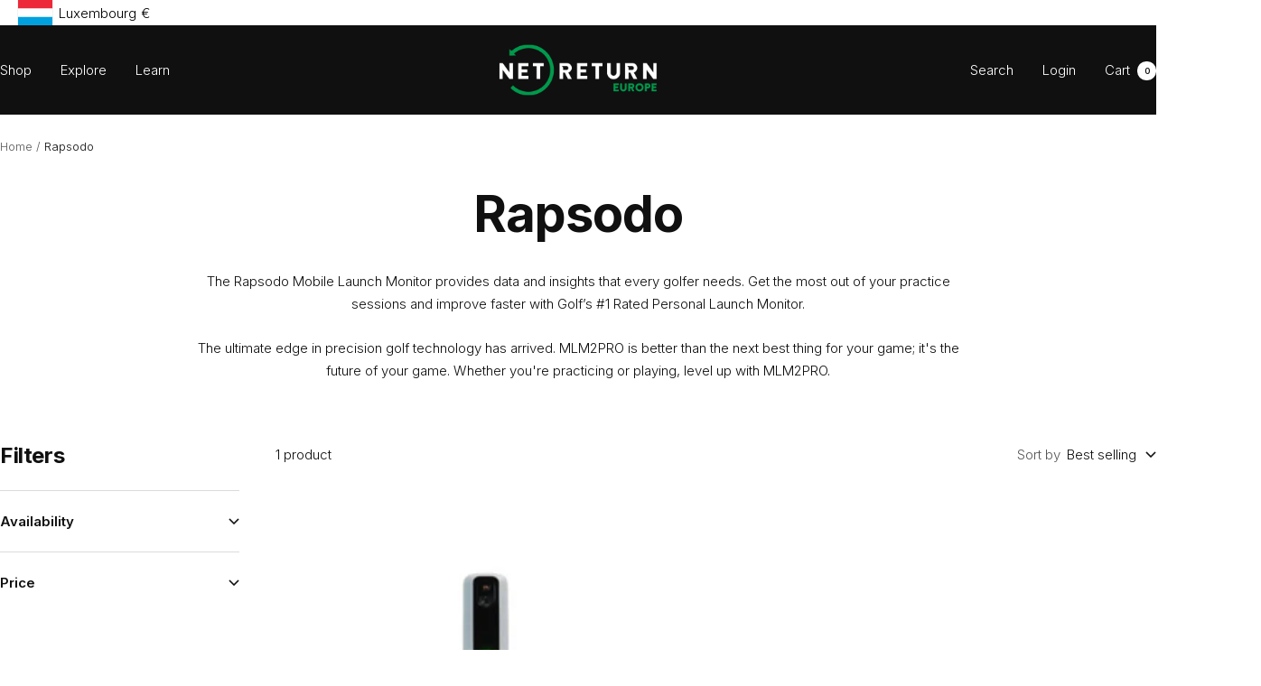

--- FILE ---
content_type: text/javascript
request_url: https://www.thenetreturneurope.eu/cdn/shop/t/7/assets/custom.js?v=92320729305858509061729535220
body_size: 1991
content:
var TileSlider=class extends CustomHTMLElement{async connectedCallback(){this.items=Array.from(this.querySelectorAll(".list-collections__item")),this.hasAttribute("scrollable")&&(this.scroller=this.querySelector(".list-collections__scroller"),this.addEventListener("prev-next:prev",this.previous.bind(this)),this.addEventListener("prev-next:next",this.next.bind(this)),this.addEventListener("shopify:block:select",event=>event.target.scrollIntoView({block:"nearest",inline:"center",behavior:event.detail.load?"auto":"smooth"}))),this.hasAttribute("reveal-on-scroll")&&this._setupVisibility()}async _setupVisibility(){await this.untilVisible();const prefersReducedMotion=MediaFeatures.prefersReducedMotion(),animation=new CustomAnimation(new ParallelEffect(this.items.map((item,index)=>new SequenceEffect([new CustomKeyframeEffect(item.querySelector(".list-collections__item-image"),{opacity:[0,1],transform:[`scale(${prefersReducedMotion?1:1.1})`,"scale(1)"]},{duration:250,delay:prefersReducedMotion?0:150*index,easing:"cubic-bezier(0.65, 0, 0.35, 1)"}),new ParallelEffect(Array.from(item.querySelectorAll(".list-collections__item-info [reveal]")).map((textItem,subIndex)=>new CustomKeyframeEffect(textItem,{opacity:[0,1],clipPath:[`inset(${prefersReducedMotion?"0 0 0 0":"0 0 100% 0"})`,"inset(0 0 0 0)"],transform:[`translateY(${prefersReducedMotion?0:"100%"})`,"translateY(0)"]},{duration:200,delay:prefersReducedMotion?0:150*index+150*subIndex,easing:"cubic-bezier(0.5, 0.06, 0.01, 0.99)"})))]))));this._hasSectionReloaded?animation.finish():animation.play()}previous(){const directionFlip=window.themeVariables.settings.direction==="ltr"?1:-1;this.scroller.scrollBy({left:-this.items[0].clientWidth*directionFlip,behavior:"smooth"})}next(){const directionFlip=window.themeVariables.settings.direction==="ltr"?1:-1;this.scroller.scrollBy({left:this.items[0].clientWidth*directionFlip,behavior:"smooth"})}};window.customElements.define("tile-slider",TileSlider),document.addEventListener("DOMContentLoaded",()=>{document.querySelectorAll(".tnr-auto-rotate").forEach(function(el){let speedInterval=parseInt(el.getAttribute("cycle-speed"))*1e3,autoSlide=setInterval(function(){let $next=el.querySelector('.dots-nav__item[aria-current="true"]').nextElementSibling;$next===null&&($next=el.querySelector(".dots-nav__item")),$next.click()},speedInterval)}),document.querySelectorAll(".product-quiz-section").forEach(function(el){new ProductQuestionaireStep(el)}),window.location.search=="?home"?document.querySelector('button[aria-controls="block-template--16411566407773__featured_collections_BiA4a4-collection_LXnMA9"]').click():window.location.search=="?packages"?document.querySelector('button[aria-controls="block-template--16485404213341__featured_collections_4LAcxX-collection_nzaUbq"]').click():window.location.search=="?home-series"&&document.querySelector('button[aria-controls="block-template--16485745590365__featured_collections_PY7E6G-collection_Vq6Yf6"]').click();let scrollToID;if(window.location.search==="?Safety")scrollToID="shopify-section-template--16486395773021__featured_collections_AxtPEw";else if(window.location.search==="?Simulation")scrollToID="shopify-section-template--16486395773021__featured_collections_MD4thK";else if(window.location.search==="?Other")scrollToID="shopify-section-template--16486395773021__featured_collections_rX8fjL";else if(window.location.search==="?launch-monitors")scrollToID="shopify-section-template--16382900371549__featured_collections_i6f8Y7";else{let sectionID=`tnr-section-${window.location.search.replace("?","")}`;scrollToID=document.getElementById(sectionID).parentElement.id}if(scrollToID){const element=document.getElementById(scrollToID);element&&element.scrollIntoView({behavior:"smooth"})}});class ProductQuestionaireStep{constructor(el){this.el=el,this.prevBtn=el.querySelector(".step-prev-btn"),this.overBtn=el.querySelector(".step-start-over"),this.getStartBtn=el.querySelector(".step-get-start"),this.welcomeBlock=el.querySelector(".question-block-welcome"),this.resultBlock=el.querySelector(".question-block-result"),this.resultContainer=el.querySelector(".recommended-search-result"),this.progressBar=el.querySelector("progress"),this.activeClass="active",this.prevIdx=-1,this.overBtn.addEventListener("click",this.startOver.bind(this)),this.prevBtn.addEventListener("click",this.prev.bind(this)),this.getStartBtn.addEventListener("click",this.getStart.bind(this)),this.quesBlock=el.querySelectorAll(".question-block"),this.totalBlock=this.quesBlock.length-1,this.backData=[],this.init()}setTotalSteps(totalSteps){this.progressBar.max=totalSteps}setProgressBar(value){this.progressBar.value=value}getStart(){this.removeActive(),this.welcomeBlock.classList.remove(this.activeClass),this.quesBlock[1].classList.add(this.activeClass),this.progressBar.value=1,this.backData.push({progress:0,idx:0})}startOver(){this.removeActive(),this.removeSelected(),this.welcomeBlock.classList.add(this.activeClass),this.progressBar.value=0,this.progressBar.max=this.totalBlock,this.prevIdx=0,this.backData=[]}removeActive(){this.quesBlock.forEach(content=>{content.classList.remove(this.activeClass)})}removeSelected(){this.quesBlock.forEach(content=>{content.querySelectorAll("input").forEach(btn=>{btn.checked=!1})})}resultStep(collection){this.removeActive(),this.resultBlock.classList.add(this.activeClass);var requestResponse;this.resultContainer.innerHTML=`<div class="predictive-search__loading-state">
      <div class="spinner"><svg focusable="false" width="50" height="50" class="icon icon--spinner   " viewBox="25 25 50 50">
      <circle cx="50" cy="50" r="20" fill="none" stroke="#101010" stroke-width="4"></circle>
    </svg></div>
    </div>`,fetch(window.Shopify.routes.root+"collections/"+collection+"?section_id=main-collection").then(response=>(requestResponse=response,response.text())).then(text=>{if(!requestResponse.ok)throw new Error(`${requestResponse.status}: ${text}`);const resultsMarkup=new DOMParser().parseFromString(text,"text/html").querySelector("#shopify-section-main-collection").innerHTML;this.resultContainer.innerHTML=resultsMarkup}).catch(error=>{console.error(error)})}goToStep(step){this.removeActive(),this.quesBlock[step].classList.add(this.activeClass)}prev(){if(console.log("Prev"),console.log(this.backData),this.backData.length==0)return;let prevData=this.backData.pop();this.removeActive(),this.quesBlock[prevData.idx].classList.add(this.activeClass),this.quesBlock[prevData.idx].querySelectorAll("input").forEach(btn=>{btn.checked=!1}),this.setProgressBar(prevData.progress)}init(){let sportVal="",$this=this;$this.jqLoaded=!1,$this.el.querySelector(".quiz-idx-1").addEventListener("change",function(event){event.target.name==="quiz[1]"&&(sportVal=event.target.value.toLowerCase(),$this.removeActive(),sportVal=="football"?($this.setTotalSteps(4),jQuery(".footbal-1").addClass("active")):sportVal=="multisport"?($this.setTotalSteps(2),jQuery(".multisport-1").addClass("active")):sportVal=="golf"&&($this.setTotalSteps(4),jQuery(".golf-1").addClass("active")),$this.jqLoaded||(jQuery(document).on("change",".quiz-inp",function(){let thisBlock=jQuery(this).closest(".question-block"),thisVal=jQuery(this).val().toLowerCase();thisBlock.hasClass("footbal-1")?($this.removeActive(),jQuery(".footbal-2").addClass("active"),$this.setProgressBar(2)):thisBlock.hasClass("footbal-2")?($this.removeActive(),jQuery(".footbal-3").addClass("active"),$this.setProgressBar(3)):thisBlock.hasClass("footbal-3")&&($this.setProgressBar(4),thisVal=="yes"?$this.resultStep("quiz-recommendations-6"):$this.resultStep("quiz-recommendations-7")),sportVal=="multisport"&&thisBlock.hasClass("multisport-1")&&($this.setProgressBar(2),thisVal=="commercial"?$this.resultStep("quiz-recommendations-5"):$this.resultStep("quiz-recommendations-2")),sportVal=="golf"&&thisBlock.hasClass("golf-1")?thisVal=="commercial"?($this.setProgressBar(5),$this.resultStep("quiz-recommendations-5")):($this.removeActive(),jQuery(".golf-2").addClass("active"),$this.setProgressBar(2)):sportVal=="golf"&&thisBlock.hasClass("golf-2")?($this.removeActive(),jQuery(".golf-3").addClass("active"),$this.setProgressBar(3)):sportVal=="golf"&&thisBlock.hasClass("golf-3")&&($this.setProgressBar(4),thisVal=="net-only"?$this.resultStep("quiz-recommendations-1"):thisVal=="w-launch-monitor"?$this.resultStep("quiz-recommendations-3"):thisVal=="full"&&$this.resultStep("quiz-recommendations-4")),setTimeout(function(){let thisIdx=parseInt(thisBlock.attr("data-index")),progressVal=$this.progressBar.value;$this.backData.push({progress:progressVal,idx:thisIdx})},500)}),$this.jqLoaded=!0))})}}document.addEventListener("variant:added",function(event){const variant=event.detail.variant,responseJson=event.detail.responseJson;try{const upgradeValue=variant.properties[upgradePropertyLabel]||null;if(upgradeValue&&upgradeValue==upgradeCheckedValue){let formData={items:[{id:upgradeProductId,quantity:1,properties:{"Main Product":variant.title,"Product ID":variant.id}}]};fetch(window.Shopify.routes.root+"cart/add.js",{method:"POST",headers:{"Content-Type":"application/json"},body:JSON.stringify(formData)}).then(response=>response.json()).then(data=>{document.documentElement.dispatchEvent(new CustomEvent("cart:refresh",{bubbles:!0}))}).catch(error=>{console.error("Error:",error)})}}catch(error){console.log(error)}});
//# sourceMappingURL=/cdn/shop/t/7/assets/custom.js.map?v=92320729305858509061729535220


--- FILE ---
content_type: application/x-javascript; charset=utf-8
request_url: https://bundler.nice-team.net/app/shop/status/net-return-europe.myshopify.com.js?1769503024
body_size: -353
content:
var bundler_settings_updated='1757885554c';